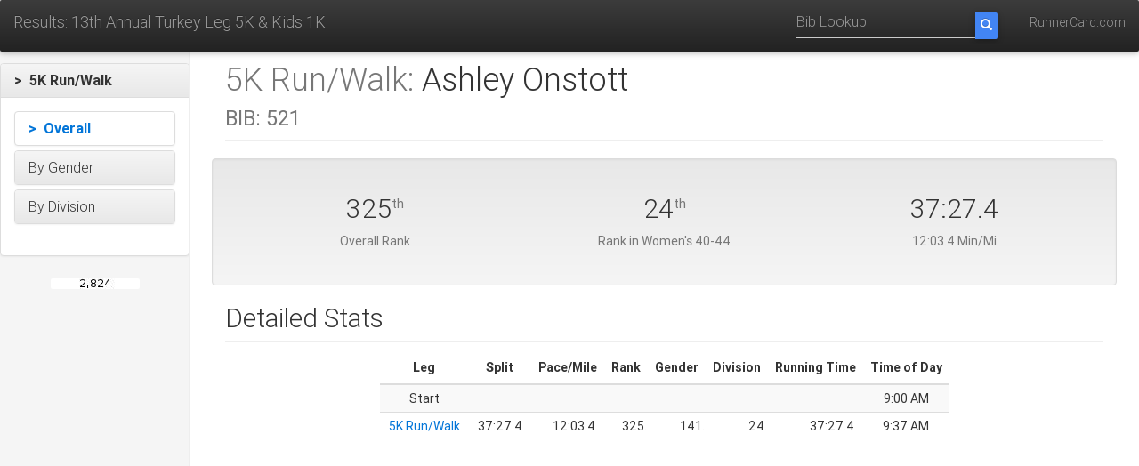

--- FILE ---
content_type: text/html;charset=UTF-8
request_url: https://www.runnercard.com/results3/athlete?meetId=a6bf4a55-8e76-4fbd-b84d-405847f66e07&athleteId=ae5e6f26-7a43-4d68-80cd-d6cc09df6670&eventId=3b211854-a981-4695-95db-a8cfd850419b
body_size: 37026
content:


<!DOCTYPE html>
<html lang="en">

<head>
    <meta charset="utf-8">
    <meta http-equiv="X-UA-Compatible" content="IE=edge">
    <meta name="viewport" content="width=device-width, initial-scale=1">
    <!-- The above 3 meta tags *must* come first in the head; any other head content must come *after* these tags -->
    <meta name="description" content="">
    <meta name="author" content="">
    <link rel="icon" href="../../favicon.ico">

    <title>13th Annual Turkey Leg 5K & Kids 1K</title>

    <link href="https://fonts.googleapis.com/css?family=Open+Sans|Lato" rel="stylesheet">

    <!-- Bootstrap core CSS -->
    <link rel="stylesheet" href="https://maxcdn.bootstrapcdn.com/bootstrap/3.3.7/css/bootstrap.min.css" integrity="sha384-BVYiiSIFeK1dGmJRAkycuHAHRg32OmUcww7on3RYdg4Va+PmSTsz/K68vbdEjh4u" crossorigin="anonymous">
    <link rel="stylesheet" href="https://maxcdn.bootstrapcdn.com/bootstrap/3.3.7/css/bootstrap-theme.min.css" integrity="sha384-rHyoN1iRsVXV4nD0JutlnGaslCJuC7uwjduW9SVrLvRYooPp2bWYgmgJQIXwl/Sp" crossorigin="anonymous">

    <link href="https://cdnjs.cloudflare.com/ajax/libs/mdbootstrap/4.3.0/css/mdb.min.css" rel="stylesheet">

    <!-- Custom styles for this template -->
    <link href="css/results.css" rel="stylesheet">


    <!-- HTML5 shim and Respond.js for IE8 support of HTML5 elements and media queries -->
    <!--[if lt IE 9]>
    <script src="https://oss.maxcdn.com/html5shiv/3.7.3/html5shiv.min.js"></script>
    <script src="https://oss.maxcdn.com/respond/1.4.2/respond.min.js"></script>
    <![endif]-->

    <script src="https://ajax.googleapis.com/ajax/libs/jquery/3.2.1/jquery.min.js"></script>
    <script src="https://code.jquery.com/ui/1.12.1/jquery-ui.js"></script>
    <script src="js/time.js"></script>

</head>

<body>
<nav class="navbar navbar-inverse navbar-fixed-top">
    <div class="container-fluid">
        <div class="navbar-header nowrap">
            <a class="navbar-brand header-title" href="meet?meetId=a6bf4a55-8e76-4fbd-b84d-405847f66e07">Results: 13th Annual Turkey Leg 5K &amp; Kids 1K</a>
            <button type="button" class="navbar-toggle collapsed" data-toggle="collapse" data-target="#navbar" aria-expanded="false" aria-controls="navbar">
                <span class="sr-only menu-button-control">Toggle navigation</span>
                <span class="icon-bar"></span>
                <span class="icon-bar"></span>
                <span class="icon-bar"></span>
            </button>
        </div>
        <div id="navbar" class="navbar-collapse collapse">
            <ul class="nav navbar-nav navbar-right">
                <!--
                <li><a href="#">Help</a></li>
                -->
                <li><a href="http://www.runnercard.com">RunnerCard.com</a></li>
            </ul>
            <form class="navbar-form navbar-right" action="bib" method="get">
                <input type="hidden" name="meetId" value="a6bf4a55-8e76-4fbd-b84d-405847f66e07"/>
                <div class="input-group">
                    <input type="tel" name="bib" class="form-control" placeholder="Bib Lookup">
                    <span class="input-group-btn ">
                        <button class="btn btn-primary search-btn" type="submit">
                            <i class="glyphicon glyphicon-search"></i>
                        </button>
                    </span>
                </div>
            </form>
        </div>
    </div>
</nav>
<div class="container-fluid">
    <div class="row">

<div class="col-sm-3 col-md-2 sidebar">
    <div class="nav nav-sidebar">
        
        






<div class="panel-group" id="accordion_top">
    
        <div class="panel panel-default">
            
                
                
                    <div class="panel-heading"
                         role="button"
                         id="heading_3b211854-a981-4695-95db-a8cfd850419b"
                         data-toggle="collapse"
                         data-parent="#accordion_top"
                         href="#collapse_3b211854-a981-4695-95db-a8cfd850419b">
                        <h4 class="panel-title selected">
                            &gt;&nbsp;
                            5K Run/Walk
                        </h4>
                    </div>
                    <div id="collapse_3b211854-a981-4695-95db-a8cfd850419b"
                         class="panel-collapse collapse in"
                         aria-labelledby="heading_3b211854-a981-4695-95db-a8cfd850419b">
                        <div class="panel-body">
                            
                            
                            






<div class="panel-group" id="accordion_3b211854-a981-4695-95db-a8cfd850419b">
    
        <div class="panel panel-default">
            
                
                    <a href="event?meetId=a6bf4a55-8e76-4fbd-b84d-405847f66e07&eventId=3b211854-a981-4695-95db-a8cfd850419b&startTimingPointId=5fa016b4-2502-4a4c-8f17-4ea798e690ed&endTimingPointId=f74e0be5-36c0-4fc9-8d13-172b903dc817">
                    <div class="panel-heading">
                        <h4 class="panel-title nav selected">
                            &gt;&nbsp;
                            Overall
                        </h4>
                    </div>
                    </a>
                
                
            
        </div>
    
        <div class="panel panel-default">
            
                
                
                    <div class="panel-heading"
                         role="button"
                         id="heading_5c0946f2-df21-498d-9102-963f3b8090fa"
                         data-toggle="collapse"
                         data-parent="#accordion_3b211854-a981-4695-95db-a8cfd850419b"
                         href="#collapse_5c0946f2-df21-498d-9102-963f3b8090fa">
                        <h4 class="panel-title ">
                            
                            By Gender
                        </h4>
                    </div>
                    <div id="collapse_5c0946f2-df21-498d-9102-963f3b8090fa"
                         class="panel-collapse collapse "
                         aria-labelledby="heading_5c0946f2-df21-498d-9102-963f3b8090fa">
                        <div class="panel-body">
                            
                            
                            






<div class="panel-group" id="accordion_5c0946f2-df21-498d-9102-963f3b8090fa">
    
        <div class="panel panel-default">
            
                
                    <a href="event?meetId=a6bf4a55-8e76-4fbd-b84d-405847f66e07&eventId=3b211854-a981-4695-95db-a8cfd850419b&startTimingPointId=5fa016b4-2502-4a4c-8f17-4ea798e690ed&endTimingPointId=f74e0be5-36c0-4fc9-8d13-172b903dc817&gender=FEMALE">
                    <div class="panel-heading">
                        <h4 class="panel-title nav ">
                            
                            Female
                        </h4>
                    </div>
                    </a>
                
                
            
        </div>
    
        <div class="panel panel-default">
            
                
                    <a href="event?meetId=a6bf4a55-8e76-4fbd-b84d-405847f66e07&eventId=3b211854-a981-4695-95db-a8cfd850419b&startTimingPointId=5fa016b4-2502-4a4c-8f17-4ea798e690ed&endTimingPointId=f74e0be5-36c0-4fc9-8d13-172b903dc817&gender=MALE">
                    <div class="panel-heading">
                        <h4 class="panel-title nav ">
                            
                            Male
                        </h4>
                    </div>
                    </a>
                
                
            
        </div>
    
    
</div>
                        </div>
                    </div>
                
            
        </div>
    
        <div class="panel panel-default">
            
                
                
                    <div class="panel-heading"
                         role="button"
                         id="heading_b39250d1-f91b-4d8e-a017-d7f24f580da7"
                         data-toggle="collapse"
                         data-parent="#accordion_3b211854-a981-4695-95db-a8cfd850419b"
                         href="#collapse_b39250d1-f91b-4d8e-a017-d7f24f580da7">
                        <h4 class="panel-title ">
                            
                            By Division
                        </h4>
                    </div>
                    <div id="collapse_b39250d1-f91b-4d8e-a017-d7f24f580da7"
                         class="panel-collapse collapse "
                         aria-labelledby="heading_b39250d1-f91b-4d8e-a017-d7f24f580da7">
                        <div class="panel-body">
                            
                            
                            






<div class="panel-group" id="accordion_b39250d1-f91b-4d8e-a017-d7f24f580da7">
    
        <div class="panel panel-default">
            
                
                    <a href="event?meetId=a6bf4a55-8e76-4fbd-b84d-405847f66e07&eventId=3b211854-a981-4695-95db-a8cfd850419b&startTimingPointId=5fa016b4-2502-4a4c-8f17-4ea798e690ed&endTimingPointId=f74e0be5-36c0-4fc9-8d13-172b903dc817&divisionId=29a1f1a1-6076-4239-9bcc-2ceea9defc1c">
                    <div class="panel-heading">
                        <h4 class="panel-title nav ">
                            
                            Girl&#39;s 1-5
                        </h4>
                    </div>
                    </a>
                
                
            
        </div>
    
        <div class="panel panel-default">
            
                
                    <a href="event?meetId=a6bf4a55-8e76-4fbd-b84d-405847f66e07&eventId=3b211854-a981-4695-95db-a8cfd850419b&startTimingPointId=5fa016b4-2502-4a4c-8f17-4ea798e690ed&endTimingPointId=f74e0be5-36c0-4fc9-8d13-172b903dc817&divisionId=69f69bc4-14b5-40ff-885d-58a96186dbc4">
                    <div class="panel-heading">
                        <h4 class="panel-title nav ">
                            
                            Girl&#39;s 6-10
                        </h4>
                    </div>
                    </a>
                
                
            
        </div>
    
        <div class="panel panel-default">
            
                
                    <a href="event?meetId=a6bf4a55-8e76-4fbd-b84d-405847f66e07&eventId=3b211854-a981-4695-95db-a8cfd850419b&startTimingPointId=5fa016b4-2502-4a4c-8f17-4ea798e690ed&endTimingPointId=f74e0be5-36c0-4fc9-8d13-172b903dc817&divisionId=9c316c52-ad24-4685-be92-5272c45cfb23">
                    <div class="panel-heading">
                        <h4 class="panel-title nav ">
                            
                            Girl&#39;s 11-14
                        </h4>
                    </div>
                    </a>
                
                
            
        </div>
    
        <div class="panel panel-default">
            
                
                    <a href="event?meetId=a6bf4a55-8e76-4fbd-b84d-405847f66e07&eventId=3b211854-a981-4695-95db-a8cfd850419b&startTimingPointId=5fa016b4-2502-4a4c-8f17-4ea798e690ed&endTimingPointId=f74e0be5-36c0-4fc9-8d13-172b903dc817&divisionId=725333f5-a043-430e-accf-e69f1f2eb398">
                    <div class="panel-heading">
                        <h4 class="panel-title nav ">
                            
                            Girl&#39;s 15-18
                        </h4>
                    </div>
                    </a>
                
                
            
        </div>
    
        <div class="panel panel-default">
            
                
                    <a href="event?meetId=a6bf4a55-8e76-4fbd-b84d-405847f66e07&eventId=3b211854-a981-4695-95db-a8cfd850419b&startTimingPointId=5fa016b4-2502-4a4c-8f17-4ea798e690ed&endTimingPointId=f74e0be5-36c0-4fc9-8d13-172b903dc817&divisionId=8656af2c-dd32-4215-82f0-215ddbe0f49c">
                    <div class="panel-heading">
                        <h4 class="panel-title nav ">
                            
                            Women&#39;s 19-24
                        </h4>
                    </div>
                    </a>
                
                
            
        </div>
    
        <div class="panel panel-default">
            
                
                    <a href="event?meetId=a6bf4a55-8e76-4fbd-b84d-405847f66e07&eventId=3b211854-a981-4695-95db-a8cfd850419b&startTimingPointId=5fa016b4-2502-4a4c-8f17-4ea798e690ed&endTimingPointId=f74e0be5-36c0-4fc9-8d13-172b903dc817&divisionId=77127b7c-dec6-4c7d-95b6-4686a5b813dd">
                    <div class="panel-heading">
                        <h4 class="panel-title nav ">
                            
                            Women&#39;s 25-29
                        </h4>
                    </div>
                    </a>
                
                
            
        </div>
    
        <div class="panel panel-default">
            
                
                    <a href="event?meetId=a6bf4a55-8e76-4fbd-b84d-405847f66e07&eventId=3b211854-a981-4695-95db-a8cfd850419b&startTimingPointId=5fa016b4-2502-4a4c-8f17-4ea798e690ed&endTimingPointId=f74e0be5-36c0-4fc9-8d13-172b903dc817&divisionId=db3967ef-1dfb-4dbb-b5c7-a60125d20f36">
                    <div class="panel-heading">
                        <h4 class="panel-title nav ">
                            
                            Women&#39;s 30-34
                        </h4>
                    </div>
                    </a>
                
                
            
        </div>
    
        <div class="panel panel-default">
            
                
                    <a href="event?meetId=a6bf4a55-8e76-4fbd-b84d-405847f66e07&eventId=3b211854-a981-4695-95db-a8cfd850419b&startTimingPointId=5fa016b4-2502-4a4c-8f17-4ea798e690ed&endTimingPointId=f74e0be5-36c0-4fc9-8d13-172b903dc817&divisionId=63e07c90-3612-4539-80bb-0fbcce16b9c8">
                    <div class="panel-heading">
                        <h4 class="panel-title nav ">
                            
                            Women&#39;s 35-39
                        </h4>
                    </div>
                    </a>
                
                
            
        </div>
    
        <div class="panel panel-default">
            
                
                    <a href="event?meetId=a6bf4a55-8e76-4fbd-b84d-405847f66e07&eventId=3b211854-a981-4695-95db-a8cfd850419b&startTimingPointId=5fa016b4-2502-4a4c-8f17-4ea798e690ed&endTimingPointId=f74e0be5-36c0-4fc9-8d13-172b903dc817&divisionId=db73588c-449f-46c1-8796-2b2723421e66">
                    <div class="panel-heading">
                        <h4 class="panel-title nav ">
                            
                            Women&#39;s 40-44
                        </h4>
                    </div>
                    </a>
                
                
            
        </div>
    
        <div class="panel panel-default">
            
                
                    <a href="event?meetId=a6bf4a55-8e76-4fbd-b84d-405847f66e07&eventId=3b211854-a981-4695-95db-a8cfd850419b&startTimingPointId=5fa016b4-2502-4a4c-8f17-4ea798e690ed&endTimingPointId=f74e0be5-36c0-4fc9-8d13-172b903dc817&divisionId=b402ef62-4dc1-43fe-a33b-3df831aa480a">
                    <div class="panel-heading">
                        <h4 class="panel-title nav ">
                            
                            Women&#39;s 45-49
                        </h4>
                    </div>
                    </a>
                
                
            
        </div>
    
        <div class="panel panel-default">
            
                
                    <a href="event?meetId=a6bf4a55-8e76-4fbd-b84d-405847f66e07&eventId=3b211854-a981-4695-95db-a8cfd850419b&startTimingPointId=5fa016b4-2502-4a4c-8f17-4ea798e690ed&endTimingPointId=f74e0be5-36c0-4fc9-8d13-172b903dc817&divisionId=43c44afb-1493-419d-a4b1-f3b4236eecb8">
                    <div class="panel-heading">
                        <h4 class="panel-title nav ">
                            
                            Women&#39;s 50-54
                        </h4>
                    </div>
                    </a>
                
                
            
        </div>
    
        <div class="panel panel-default">
            
                
                    <a href="event?meetId=a6bf4a55-8e76-4fbd-b84d-405847f66e07&eventId=3b211854-a981-4695-95db-a8cfd850419b&startTimingPointId=5fa016b4-2502-4a4c-8f17-4ea798e690ed&endTimingPointId=f74e0be5-36c0-4fc9-8d13-172b903dc817&divisionId=b00efa69-6648-4ebe-9aea-1ce9af734f71">
                    <div class="panel-heading">
                        <h4 class="panel-title nav ">
                            
                            Women&#39;s 55-59
                        </h4>
                    </div>
                    </a>
                
                
            
        </div>
    
        <div class="panel panel-default">
            
                
                    <a href="event?meetId=a6bf4a55-8e76-4fbd-b84d-405847f66e07&eventId=3b211854-a981-4695-95db-a8cfd850419b&startTimingPointId=5fa016b4-2502-4a4c-8f17-4ea798e690ed&endTimingPointId=f74e0be5-36c0-4fc9-8d13-172b903dc817&divisionId=b2963bca-db9b-442a-95c5-c58d088ac789">
                    <div class="panel-heading">
                        <h4 class="panel-title nav ">
                            
                            Women&#39;s 60-64
                        </h4>
                    </div>
                    </a>
                
                
            
        </div>
    
        <div class="panel panel-default">
            
                
                    <a href="event?meetId=a6bf4a55-8e76-4fbd-b84d-405847f66e07&eventId=3b211854-a981-4695-95db-a8cfd850419b&startTimingPointId=5fa016b4-2502-4a4c-8f17-4ea798e690ed&endTimingPointId=f74e0be5-36c0-4fc9-8d13-172b903dc817&divisionId=61d27e74-dd3a-4258-8555-87f558b7f6ea">
                    <div class="panel-heading">
                        <h4 class="panel-title nav ">
                            
                            Women&#39;s 65-69
                        </h4>
                    </div>
                    </a>
                
                
            
        </div>
    
        <div class="panel panel-default">
            
                
                    <a href="event?meetId=a6bf4a55-8e76-4fbd-b84d-405847f66e07&eventId=3b211854-a981-4695-95db-a8cfd850419b&startTimingPointId=5fa016b4-2502-4a4c-8f17-4ea798e690ed&endTimingPointId=f74e0be5-36c0-4fc9-8d13-172b903dc817&divisionId=8e89eeaa-9c43-4aa6-8c98-a686e4e875ae">
                    <div class="panel-heading">
                        <h4 class="panel-title nav ">
                            
                            Women&#39;s 70-99
                        </h4>
                    </div>
                    </a>
                
                
            
        </div>
    
        <div class="panel panel-default">
            
                
                    <a href="event?meetId=a6bf4a55-8e76-4fbd-b84d-405847f66e07&eventId=3b211854-a981-4695-95db-a8cfd850419b&startTimingPointId=5fa016b4-2502-4a4c-8f17-4ea798e690ed&endTimingPointId=f74e0be5-36c0-4fc9-8d13-172b903dc817&divisionId=cefa920e-570a-4d1d-9de9-cc3782bf2194">
                    <div class="panel-heading">
                        <h4 class="panel-title nav ">
                            
                            Boy&#39;s 1-5
                        </h4>
                    </div>
                    </a>
                
                
            
        </div>
    
        <div class="panel panel-default">
            
                
                    <a href="event?meetId=a6bf4a55-8e76-4fbd-b84d-405847f66e07&eventId=3b211854-a981-4695-95db-a8cfd850419b&startTimingPointId=5fa016b4-2502-4a4c-8f17-4ea798e690ed&endTimingPointId=f74e0be5-36c0-4fc9-8d13-172b903dc817&divisionId=20b7b618-1716-40ca-9c75-cfd5eb211066">
                    <div class="panel-heading">
                        <h4 class="panel-title nav ">
                            
                            Boy&#39;s 6-10
                        </h4>
                    </div>
                    </a>
                
                
            
        </div>
    
        <div class="panel panel-default">
            
                
                    <a href="event?meetId=a6bf4a55-8e76-4fbd-b84d-405847f66e07&eventId=3b211854-a981-4695-95db-a8cfd850419b&startTimingPointId=5fa016b4-2502-4a4c-8f17-4ea798e690ed&endTimingPointId=f74e0be5-36c0-4fc9-8d13-172b903dc817&divisionId=8d71183b-9464-4ff4-854f-881018397988">
                    <div class="panel-heading">
                        <h4 class="panel-title nav ">
                            
                            Boy&#39;s 11-14
                        </h4>
                    </div>
                    </a>
                
                
            
        </div>
    
        <div class="panel panel-default">
            
                
                    <a href="event?meetId=a6bf4a55-8e76-4fbd-b84d-405847f66e07&eventId=3b211854-a981-4695-95db-a8cfd850419b&startTimingPointId=5fa016b4-2502-4a4c-8f17-4ea798e690ed&endTimingPointId=f74e0be5-36c0-4fc9-8d13-172b903dc817&divisionId=7ac65f05-2107-4d4e-bf9e-6c54cf0d0bca">
                    <div class="panel-heading">
                        <h4 class="panel-title nav ">
                            
                            Boy&#39;s 15-18
                        </h4>
                    </div>
                    </a>
                
                
            
        </div>
    
        <div class="panel panel-default">
            
                
                    <a href="event?meetId=a6bf4a55-8e76-4fbd-b84d-405847f66e07&eventId=3b211854-a981-4695-95db-a8cfd850419b&startTimingPointId=5fa016b4-2502-4a4c-8f17-4ea798e690ed&endTimingPointId=f74e0be5-36c0-4fc9-8d13-172b903dc817&divisionId=db3945fd-4fcb-4bb0-ac78-f9e83aba4fde">
                    <div class="panel-heading">
                        <h4 class="panel-title nav ">
                            
                            Men&#39;s 19-24
                        </h4>
                    </div>
                    </a>
                
                
            
        </div>
    
        <div class="panel panel-default">
            
                
                    <a href="event?meetId=a6bf4a55-8e76-4fbd-b84d-405847f66e07&eventId=3b211854-a981-4695-95db-a8cfd850419b&startTimingPointId=5fa016b4-2502-4a4c-8f17-4ea798e690ed&endTimingPointId=f74e0be5-36c0-4fc9-8d13-172b903dc817&divisionId=b851064b-3878-4d09-ab07-31dae6e137a2">
                    <div class="panel-heading">
                        <h4 class="panel-title nav ">
                            
                            Men&#39;s 25-29
                        </h4>
                    </div>
                    </a>
                
                
            
        </div>
    
        <div class="panel panel-default">
            
                
                    <a href="event?meetId=a6bf4a55-8e76-4fbd-b84d-405847f66e07&eventId=3b211854-a981-4695-95db-a8cfd850419b&startTimingPointId=5fa016b4-2502-4a4c-8f17-4ea798e690ed&endTimingPointId=f74e0be5-36c0-4fc9-8d13-172b903dc817&divisionId=8477656f-543c-4fb6-b71c-65c77e6a610b">
                    <div class="panel-heading">
                        <h4 class="panel-title nav ">
                            
                            Men&#39;s 30-34
                        </h4>
                    </div>
                    </a>
                
                
            
        </div>
    
        <div class="panel panel-default">
            
                
                    <a href="event?meetId=a6bf4a55-8e76-4fbd-b84d-405847f66e07&eventId=3b211854-a981-4695-95db-a8cfd850419b&startTimingPointId=5fa016b4-2502-4a4c-8f17-4ea798e690ed&endTimingPointId=f74e0be5-36c0-4fc9-8d13-172b903dc817&divisionId=a21916b3-cfd1-489d-ad03-74c25f5e37c7">
                    <div class="panel-heading">
                        <h4 class="panel-title nav ">
                            
                            Men&#39;s 35-39
                        </h4>
                    </div>
                    </a>
                
                
            
        </div>
    
        <div class="panel panel-default">
            
                
                    <a href="event?meetId=a6bf4a55-8e76-4fbd-b84d-405847f66e07&eventId=3b211854-a981-4695-95db-a8cfd850419b&startTimingPointId=5fa016b4-2502-4a4c-8f17-4ea798e690ed&endTimingPointId=f74e0be5-36c0-4fc9-8d13-172b903dc817&divisionId=4a582f8f-7b10-479d-bc99-b7b108fe5a2e">
                    <div class="panel-heading">
                        <h4 class="panel-title nav ">
                            
                            Men&#39;s 40-44
                        </h4>
                    </div>
                    </a>
                
                
            
        </div>
    
        <div class="panel panel-default">
            
                
                    <a href="event?meetId=a6bf4a55-8e76-4fbd-b84d-405847f66e07&eventId=3b211854-a981-4695-95db-a8cfd850419b&startTimingPointId=5fa016b4-2502-4a4c-8f17-4ea798e690ed&endTimingPointId=f74e0be5-36c0-4fc9-8d13-172b903dc817&divisionId=5c4f9b25-73a5-4119-8e2b-855b8c1a8f07">
                    <div class="panel-heading">
                        <h4 class="panel-title nav ">
                            
                            Men&#39;s 45-49
                        </h4>
                    </div>
                    </a>
                
                
            
        </div>
    
        <div class="panel panel-default">
            
                
                    <a href="event?meetId=a6bf4a55-8e76-4fbd-b84d-405847f66e07&eventId=3b211854-a981-4695-95db-a8cfd850419b&startTimingPointId=5fa016b4-2502-4a4c-8f17-4ea798e690ed&endTimingPointId=f74e0be5-36c0-4fc9-8d13-172b903dc817&divisionId=53619684-b271-4d18-b2af-68a4fd6da0d7">
                    <div class="panel-heading">
                        <h4 class="panel-title nav ">
                            
                            Men&#39;s 50-54
                        </h4>
                    </div>
                    </a>
                
                
            
        </div>
    
        <div class="panel panel-default">
            
                
                    <a href="event?meetId=a6bf4a55-8e76-4fbd-b84d-405847f66e07&eventId=3b211854-a981-4695-95db-a8cfd850419b&startTimingPointId=5fa016b4-2502-4a4c-8f17-4ea798e690ed&endTimingPointId=f74e0be5-36c0-4fc9-8d13-172b903dc817&divisionId=39b4d5a5-02e4-43ac-80c5-90cd10d8e589">
                    <div class="panel-heading">
                        <h4 class="panel-title nav ">
                            
                            Men&#39;s 55-59
                        </h4>
                    </div>
                    </a>
                
                
            
        </div>
    
        <div class="panel panel-default">
            
                
                    <a href="event?meetId=a6bf4a55-8e76-4fbd-b84d-405847f66e07&eventId=3b211854-a981-4695-95db-a8cfd850419b&startTimingPointId=5fa016b4-2502-4a4c-8f17-4ea798e690ed&endTimingPointId=f74e0be5-36c0-4fc9-8d13-172b903dc817&divisionId=c950e367-45fc-46b2-9681-c5c45b630e11">
                    <div class="panel-heading">
                        <h4 class="panel-title nav ">
                            
                            Men&#39;s 60-64
                        </h4>
                    </div>
                    </a>
                
                
            
        </div>
    
        <div class="panel panel-default">
            
                
                    <a href="event?meetId=a6bf4a55-8e76-4fbd-b84d-405847f66e07&eventId=3b211854-a981-4695-95db-a8cfd850419b&startTimingPointId=5fa016b4-2502-4a4c-8f17-4ea798e690ed&endTimingPointId=f74e0be5-36c0-4fc9-8d13-172b903dc817&divisionId=0e96126e-aea8-4351-bacc-17839b86a0d0">
                    <div class="panel-heading">
                        <h4 class="panel-title nav ">
                            
                            Men&#39;s 65-69
                        </h4>
                    </div>
                    </a>
                
                
            
        </div>
    
        <div class="panel panel-default">
            
                
                    <a href="event?meetId=a6bf4a55-8e76-4fbd-b84d-405847f66e07&eventId=3b211854-a981-4695-95db-a8cfd850419b&startTimingPointId=5fa016b4-2502-4a4c-8f17-4ea798e690ed&endTimingPointId=f74e0be5-36c0-4fc9-8d13-172b903dc817&divisionId=f19268a1-b825-4fb9-b4de-1f32a4b2bf97">
                    <div class="panel-heading">
                        <h4 class="panel-title nav ">
                            
                            Men&#39;s 70-99
                        </h4>
                    </div>
                    </a>
                
                
            
        </div>
    
    
</div>
                        </div>
                    </div>
                
            
        </div>
    
    
</div>
                        </div>
                    </div>
                
            
        </div>
    
    
        <div style="text-align: center; padding-top: 20px;">
            <img src="https://www.runnercard.com/e/runner.Count?page=a6bf4a55-8e76-4fbd-b84d-405847f66e07" alt="" />
        </div>
    
</div>
    </div>
</div>

















<input type="hidden" name="now" id="now" value="2026-01-27T00:10:36.097-07:00" />
        <div class="col-sm-9 col-sm-offset-3 col-md-10 col-md-offset-2 main">
            <h1 class="page-header">
                <span class="text-muted">5K Run/Walk:</span>
                <span>Ashley Onstott</span><br/>
                <small><span class="text-muted">BIB: </span>521</small><br />

            </h1>

            
            
                <div class="row placeholders well">
                    <div class="col-xs-6 col-sm-4 placeholder">
                    
                        <h2>325<sup><small>th</small></sup></h2>
                        
                            <span class="text-muted">Overall Rank</span>
                            
                        
                    
                    </div>
                    
                    
                        <div class="col-xs-6 col-sm-4 placeholder">
                            <h2>24<sup><small>th</small></sup></h2>
                            
                            <span class="text-muted">Rank in Women&#39;s 40-44</span>
                        </div>
                    
                    
                
                    <div class="col-xs-12 col-sm-4 placeholder">
                        
                            
                            
                                <h2>37:27.4</h2>
                            
                        
                        <span class="text-muted">
                            
                                12:03.4 Min/Mi
                            
                        </span>
                    </div>
                
                </div>
            
            <h2 class="sub-header">Detailed Stats</h2>
            <div class="table-responsive">
                <table class="table table-striped" style="width:inherit;" align="center">
                    <thead>
                    <tr>
                        <th>Leg</th>
                        
                        <th>Split</th>
                        <th>Pace/Mile</th>
                        <th>Rank</th>
                        
                            <th>Gender</th>
                        
                        
                            <th>Division</th>
                        
                        
                        <th>Running Time</th>
                        
                            <th>Time of Day</th>
                        
                        
                    </tr>
                    </thead>
                    <tbody>
                    
                        <tr>
                            <td class="leg-name">Start</td>
                            
                            <td></td>
                            <td></td>
                            <td></td>
                            
                                <td></td>
                            
                            
                                <td></td>
                            
                            
                            <td class="time">
                                
                            </td>
                            <td class="tod">
                                
                                    9:00 AM
                                
                            </td>
                            
                        </tr>
                    
                    
                    
                    
                    
                        
                        
                    
                        
                            
                            
                            
                            
                            
                            
                            <tr>
                                <td class="leg-name">
                                    <a href="event?meetId=a6bf4a55-8e76-4fbd-b84d-405847f66e07&eventId=3b211854-a981-4695-95db-a8cfd850419b&startTimingPointId=5fa016b4-2502-4a4c-8f17-4ea798e690ed&endTimingPointId=f74e0be5-36c0-4fc9-8d13-172b903dc817">
                                        5K Run/Walk
                                    </a>
                                </td>
                                
                                <td class="time">
                                    
                                        37:27.4
                                    
                                </td>
                                <td class="time">
                                    
                                        12:03.4
                                    
                                </td>
                                <td class="place">
                                    
                                        325.
                                    
                                </td>
                                
                                    <td class="place">
                                        
                                            141.
                                        
                                    </td>
                                
                                
                                    <td class="place">
                                        
                                            24.
                                        
                                    </td>
                                
                                
                                <td class="time">
                                    
                                        
                                            37:27.4
                                        
                                        
                                    
                                </td>
                                
                                    <td class="tod">
                                        
                                            9:37 AM
                                        
                                    </td>
                                
                                
                                
                                    
                                    
                                
                            </tr>
                        
                        
                    
                    </tbody>
                </table>
            </div>
        </div>

</div>
</div>

<!-- Bootstrap core JavaScript
================================================== -->
<!-- Placed at the end of the document so the pages load faster -->

<!-- Latest compiled and minified Bootstrap JavaScript -->
<script src="https://maxcdn.bootstrapcdn.com/bootstrap/3.3.7/js/bootstrap.min.js" integrity="sha384-Tc5IQib027qvyjSMfHjOMaLkfuWVxZxUPnCJA7l2mCWNIpG9mGCD8wGNIcPD7Txa" crossorigin="anonymous"></script>
<script type="text/javascript" src="https://cdnjs.cloudflare.com/ajax/libs/mdbootstrap/4.3.0/js/mdb.min.js"></script>

</body>

</html>